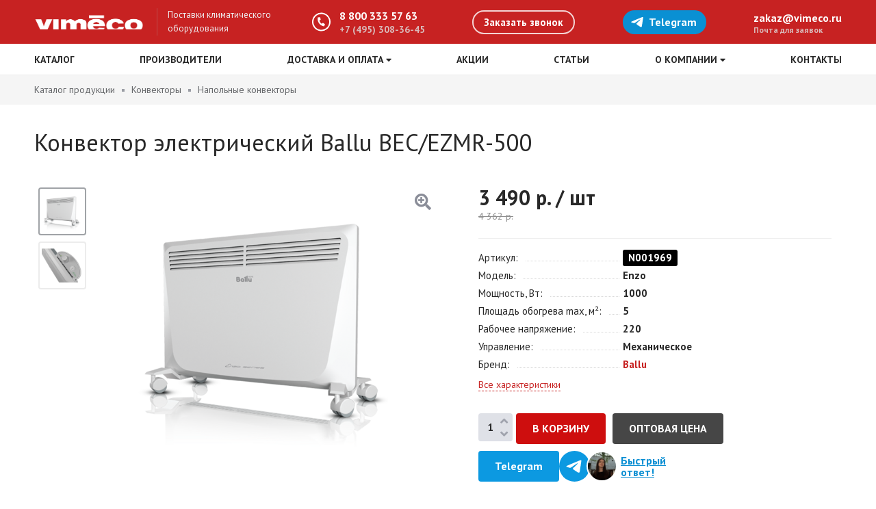

--- FILE ---
content_type: text/html; charset=UTF-8
request_url: https://vimeco.ru/product/konvektor-elektricheskiy-ballu-bec-ezmr-500
body_size: 10252
content:
<!DOCTYPE html>
<html lang="ru">
<head>
  <meta http-equiv="Content-Type" content="text/html; charset=utf-8" />
  <meta name="viewport" content="width=device-width, initial-scale=1.0, maximum-scale=1.0">
  <meta name="yandex-verification" content="512c25202812c120" />

  <title>Конвектор электрический Ballu BEC/EZMR-500 &ndash; цена, характеристики в &laquo;Вим-Эко&raquo;</title>

    <meta name="description" content="Конвектор электрический Ballu BEC/EZMR-500 &ndash; купить по низкой цене с доставкой по всей России. Напольные конвекторы от производителя Ballu." />
              <meta name="robots" content="index, follow" />
  
  <link rel="shortcut icon" href="https://vimeco.ru/img/favicon.png">

  <link href="https://fonts.googleapis.com/css?family=PT+Sans:400,700" rel="stylesheet">
  <link href="https://vimeco.ru/css/slick.css" rel="stylesheet">
  <link href="https://vimeco.ru/css/magnific-popup.css" rel="stylesheet">

  <link href="https://vimeco.ru/css/style.css?id=125815" rel="stylesheet">
  <link href="https://vimeco.ru/css/adaptive.css?id=16144315" rel="stylesheet">

  <link rel="stylesheet" href="https://use.fontawesome.com/releases/v5.6.0/css/all.css" integrity="sha384-aOkxzJ5uQz7WBObEZcHvV5JvRW3TUc2rNPA7pe3AwnsUohiw1Vj2Rgx2KSOkF5+h" crossorigin="anonymous">

  
  <meta name="csrf-token" content="IZJWA6wcd00H0cQNKdMmogdgdObZoXXUdgVBkOUI">

  
</head>

<body>
  <div class="wrapper">
    
    
    
    <!--noindex-->
    <div class="m-header">
      <div class="layout">
        <div class="m-header__inner">
          <div class="m-header__logo">
                          <a class="m-header__logo-link" href="https://vimeco.ru">
                <img class="logo-icon" src="/img/m-logo.png" alt="Поставки климатического оборудования">
                <span class="logo-name">Поставки климатического оборудования</span>
              </a>
                      </div>
                    <div class="m-header__buttons">
            
            <div class="m-header__basket">
              <a href="https://vimeco.ru/cart" class="m-basket-head">
  <div class="m-basket-head__icon">
    <i class="fas fa-cart-arrow-down header-icon"></i>
  </div>
  <div class="m-basket-head__count">0</div>
</a>
            </div>

            <a class="m-button-telegram" href="https://t.me/vimEco_bot" rel="nofollow noopener" target="_blank">
              <svg xmlns="http://www.w3.org/2000/svg" width="20px" height="20px" viewBox="0 0 48 48" xmlns:xlink="http://www.w3.org/1999/xlink" fill="currentColor">
                <path d="M41.4193 7.30899C41.4193 7.30899 45.3046 5.79399 44.9808 9.47328C44.8729 10.9883 43.9016 16.2908 43.1461 22.0262L40.5559 39.0159C40.5559 39.0159 40.3401 41.5048 38.3974 41.9377C36.4547 42.3705 33.5408 40.4227 33.0011 39.9898C32.5694 39.6652 24.9068 34.7955 22.2086 32.4148C21.4531 31.7655 20.5897 30.4669 22.3165 28.9519L33.6487 18.1305C34.9438 16.8319 36.2389 13.8019 30.8426 17.4812L15.7331 27.7616C15.7331 27.7616 14.0063 28.8437 10.7686 27.8698L3.75342 25.7055C3.75342 25.7055 1.16321 24.0823 5.58815 22.459C16.3807 17.3729 29.6555 12.1786 41.4193 7.30899Z"></path>
              </svg>
            </a>
                        <div class="m-header__phone">
              <a class="m-button-phone" href="tel:88003335763"><i class="fas fa-phone header-icon"></i></a>
            </div>
            <div class="m-header__bars">
              <div class="m-button-bars">
                <i class="fas fa-bars header-icon m-button-bars__open"></i>
                <i class="fas fa-times header-icon m-button-bars__close"></i>
              </div>
            </div>
          </div>
        </div>
      </div>
    </div>
    <!--/noindex-->

    <div class="header">
      <div class="header__top">
        <div class="layout">
          <div class="header__top-inner">
            <div class="header__logo">
                              <a class="header__logo-link" href="https://vimeco.ru">
                  <img class="logo-icon" src="/img/logo.png" alt="Поставки климатического оборудования">
                  <span class="logo-name">Поставки климатического оборудования</span>
                </a>
                          </div>
                        <div class="header__contact">
              <div class="header__contact-phone">
                <i class="fas fa-phone header-icon"></i>
                <a class="header__contact-phone-main" href="tel:88003335763">8 800 333 57 63</a>
                  <a class="header__contact-phone-sub" href="tel:74953083645">+7 (495) 308-36-45</a>
              </div>
              <div class="header__contact-callback"><span class="button button_radius button_border button_border-white open-popup" data-mfp-src="#callback-modal">Заказать звонок</span></div>

              <div class="header__contact-messengers">
                <a class="button-telegram" href="https://t.me/vimEco_bot" rel="nofollow noopener" target="_blank">
                  <svg xmlns="http://www.w3.org/2000/svg" width="20px" height="20px" viewBox="0 0 48 48" xmlns:xlink="http://www.w3.org/1999/xlink" fill="currentColor">
                    <path d="M41.4193 7.30899C41.4193 7.30899 45.3046 5.79399 44.9808 9.47328C44.8729 10.9883 43.9016 16.2908 43.1461 22.0262L40.5559 39.0159C40.5559 39.0159 40.3401 41.5048 38.3974 41.9377C36.4547 42.3705 33.5408 40.4227 33.0011 39.9898C32.5694 39.6652 24.9068 34.7955 22.2086 32.4148C21.4531 31.7655 20.5897 30.4669 22.3165 28.9519L33.6487 18.1305C34.9438 16.8319 36.2389 13.8019 30.8426 17.4812L15.7331 27.7616C15.7331 27.7616 14.0063 28.8437 10.7686 27.8698L3.75342 25.7055C3.75342 25.7055 1.16321 24.0823 5.58815 22.459C16.3807 17.3729 29.6555 12.1786 41.4193 7.30899Z"></path>
                  </svg> Telegram
                </a>
                
                              </div>

              <div class="header__contact-email">
                <a href="mailto:zakaz@vimeco.ru">zakaz@vimeco.ru</a>
                <span>Почта для заявок</span>
              </div>
            </div>
          </div>
        </div>
      </div>

      <div class="header__bottom">
        <div class="layout">
                      <ul class="navbar" itemscope itemtype="https://www.schema.org/SiteNavigationElement">
              <li class="navbar__item">
                                <a href="/catalog" class="navbar__link">Каталог</a>
              </li>
                              <li class="navbar__item">
                                                                                    <a itemprop="url" class="navbar__link" href="https://vimeco.ru/brands">Производители </a>
                                                            
                                  </li>
                              <li class="navbar__item">
                                                                                    <span class="navbar__link">Доставка и оплата <i class="fas fa-caret-down"></i></span>
                                                            
                                      <div class="navbar__sub-menu">
                      <div class="navbar__sub-inner">
                                                                                                            <a itemprop="url" class="navbar__sub-link" href="https://vimeco.ru/delivery">Доставка</a>
                                                                                                                                                                  <a itemprop="url" class="navbar__sub-link" href="https://vimeco.ru/payment">Оплата</a>
                                                                                                    </div>
                    </div>
                                  </li>
                              <li class="navbar__item">
                                                                                    <a itemprop="url" class="navbar__link" href="https://vimeco.ru/actions">Акции </a>
                                                            
                                  </li>
                              <li class="navbar__item">
                                                                                    <a itemprop="url" class="navbar__link" href="https://vimeco.ru/articles">Статьи </a>
                                                            
                                  </li>
                              <li class="navbar__item">
                                                                                    <span class="navbar__link">О компании <i class="fas fa-caret-down"></i></span>
                                                            
                                      <div class="navbar__sub-menu">
                      <div class="navbar__sub-inner">
                                                                                                            <a itemprop="url" class="navbar__sub-link" href="https://vimeco.ru/company">О компании</a>
                                                                                                                                                                  <a itemprop="url" class="navbar__sub-link" href="https://vimeco.ru/news">Новости</a>
                                                                                                                                                                  <a itemprop="url" class="navbar__sub-link" href="https://vimeco.ru/reviews">Отзывы</a>
                                                                                                    </div>
                    </div>
                                  </li>
                              <li class="navbar__item">
                                                                                    <a itemprop="url" class="navbar__link" href="https://vimeco.ru/contacts">Контакты </a>
                                                            
                                  </li>
                          </ul>
                  </div>
      </div>

      
    </div>

    <div class="content">
        
      <div class="breadcrumbs" itemscope="" itemtype="http://schema.org/BreadcrumbList">
            <div class="layout">
        <div class="breadcrumbs__item" itemprop="itemListElement" itemscope="" itemtype="http://schema.org/ListItem">
          <a href="https://vimeco.ru/catalog" class="breadcrumbs__link" itemprop="item"><span itemprop="name">Каталог продукции</span></a>
          <meta itemprop="position" content="1">
        </div>
                              <div class="breadcrumbs__item" itemprop="itemListElement" itemscope="" itemtype="http://schema.org/ListItem">
              <a href="https://vimeco.ru/catalog/konvektory" class="breadcrumbs__link" itemprop="item"><span itemprop="name">Конвекторы</span></a>
              <meta itemprop="position" content="2">
            </div>
                          <div class="breadcrumbs__item" itemprop="itemListElement" itemscope="" itemtype="http://schema.org/ListItem">
          <a href="https://vimeco.ru/catalog/napolnye-konvektory" class="breadcrumbs__link" itemprop="item"><span itemprop="name">Напольные конвекторы</span></a>
          <meta itemprop="position" content="3">
        </div>
      </div>
    </div>
  
  <div itemscope itemtype="http://schema.org/Product" data-product-item="1969" data-product-page>
    <div class="content__wrapper">
      <div class="preloader"></div>

      <div class="product-title">
        <div class="layout">
          <div class="title-block title-block_product">
            <h1 class="title-block__name" itemprop="name">Конвектор электрический Ballu BEC/EZMR-500</h1>
          </div>
        </div>
      </div>

      <div class="product-top">
        <div class="layout">

                    
          <div class="product-top__gallery">
            <div class="product-thumb">
                              <div class="product-thumb__item" data-color-code="">
                  <div class="product-thumb__item-inner">
                    <img src="/uploads/images/products/BEC_EZMR-image_thumb.png">
                  </div>
                </div>
                                                                                                                    <div class="product-thumb__item" data-color-code="">
                      <div class="product-thumb__item-inner">
                        <img src="/uploads/images/products/BEC_EZMR_1-image_thumb.png">
                      </div>
                    </div>
                                                                                        </div>

            <div class="product-gallery">
              <div class="product-photo">
                                  <div class="product-photo__item" data-src="/uploads/images/products/BEC_EZMR-image_original.png">
                    <img src="/uploads/images/products/BEC_EZMR-image_thumb_medium.png" alt="Конвектор электрический Ballu BEC/EZMR-500" itemprop="image">
                  </div>
                                                                                                                                  <div class="product-photo__item" data-src="/uploads/images/products/BEC_EZMR_1-image_original.png">
                        <img src="/uploads/images/products/BEC_EZMR_1-image_thumb_medium.png">
                      </div>
                                                                                                    </div>
              
                          </div>
          </div>

          <div class="product-top__content">
                        <div class="product-desc clr">
              <div class="product-desc__content">
                

                
                                  <div class="product-price" itemprop="offers" itemscope itemtype="http://schema.org/Offer">
                    <div class="product-price__items" data-cart-price="1969">
                                                                    <div class="product-price__new">
                          <span>3 490</span> р.
                           / шт
                        </div>
                        <div class="product-price__old">
                          <span>4 362</span> р.
                        </div>
                                            <meta itemprop="price" content="3490">
                      <meta itemprop="priceCurrency" content="RUB">

                                          </div>

                    
                                      </div>
                
                                  <div class="product-properties-head">
                                          <dl class="product-properties product-properties_vendorcode">
                        <dt class="product-properties__name"><span>Артикул</span></dt>
                        <dd class="product-properties__value">N001969</dd>
                      </dl>
                                                              <dl class="product-properties">
                        <dt class="product-properties__name"><span>Модель</span></dt>
                        <dd class="product-properties__value">
                                                      
                                                          Enzo 
                                                                              </dd>
                      </dl>
                                          <dl class="product-properties">
                        <dt class="product-properties__name"><span>Мощность, Вт</span></dt>
                        <dd class="product-properties__value">
                                                      
                                                          1000 
                                                                              </dd>
                      </dl>
                                          <dl class="product-properties">
                        <dt class="product-properties__name"><span>Площадь обогрева max, м&sup2;</span></dt>
                        <dd class="product-properties__value">
                                                      
                                                          5 
                                                                              </dd>
                      </dl>
                                          <dl class="product-properties">
                        <dt class="product-properties__name"><span>Рабочее напряжение</span></dt>
                        <dd class="product-properties__value">
                                                      
                                                          220 
                                                                              </dd>
                      </dl>
                                          <dl class="product-properties">
                        <dt class="product-properties__name"><span>Управление</span></dt>
                        <dd class="product-properties__value">
                                                      
                                                          Механическое 
                                                                              </dd>
                      </dl>
                                                              <dl class="product-properties">
                        <dt class="product-properties__name"><span>Бренд</span></dt>
                        <dd class="product-properties__value">
                          <a href="/brand/ballu">Ballu</a>
                        </dd>
                      </dl>
                                        <div class="product-properties-all">
                      <span data-scroll-to="#options" class="link dashed">Все характеристики</span>
                    </div>
                  </div>
                
                
                <div class="product-order">
                  <div class="product-order__action">
                                                                  <div class="product-order__action-item">
                          <div class="change-count">
                            <div class="change-count__button change-count__button_minus" data-cart-minus="1969"><i class="fas fa-angle-down"></i></div>
                            <input class="input" type="text" data-cart-quantity="1969" value="1">
                            <div class="change-count__button change-count__button_plus" data-cart-plus="1969"><i class="fas fa-angle-up"></i></div>
                          </div>
                          <div class="product-buy">
                                                          <input class="button button_red" type="button" value="В корзину" data-cart-add="1969">
                                                      </div>
                        </div>
                                                                    <div class="product-order__action-item">
                          <button class="button button_default open-optom" data-mfp-src="#optom-modal" data-product-id="1969">Оптовая цена</button>
                        </div>
                                                                
                    <a class="product-order__action-item product-order__action-item_messenger" href="https://t.me/vimEco_bot" target="_blank">
                      <span class="button button_telegram">Telegram</span>
                      <div class="messenger-block is-telegram">
                        <div class="messenger-block__icon">
                          <svg class="icon" xmlns="http://www.w3.org/2000/svg" width="45px" height="45px" viewBox="0 0 48 48" xmlns:xlink="http://www.w3.org/1999/xlink" fill="currentColor">
                            <path d="M41.4193 7.30899C41.4193 7.30899 45.3046 5.79399 44.9808 9.47328C44.8729 10.9883 43.9016 16.2908 43.1461 22.0262L40.5559 39.0159C40.5559 39.0159 40.3401 41.5048 38.3974 41.9377C36.4547 42.3705 33.5408 40.4227 33.0011 39.9898C32.5694 39.6652 24.9068 34.7955 22.2086 32.4148C21.4531 31.7655 20.5897 30.4669 22.3165 28.9519L33.6487 18.1305C34.9438 16.8319 36.2389 13.8019 30.8426 17.4812L15.7331 27.7616C15.7331 27.7616 14.0063 28.8437 10.7686 27.8698L3.75342 25.7055C3.75342 25.7055 1.16321 24.0823 5.58815 22.459C16.3807 17.3729 29.6555 12.1786 41.4193 7.30899Z"></path>
                          </svg>
                        </div>
                        <img class="messenger-block__img" src="/img/photo-wa.png">
                        <div class="messenger-block__text">Быстрый <br>ответ!</div>
                      </div>
                    </a>

                    
                  </div>
                </div>

                
                              </div>

              
            </div>
          </div>
        </div>
      </div>

      
      <div class="product-middle">
        <div class="layout">
          <div class="product-nav">
                                      <div class="product-nav__link" data-scroll-to="#options">Характеристики</div>
                                                              <div class="product-nav__link" data-scroll-to="#manuals">Инструкции</div>
                                                                                    <div class="product-nav__link" data-scroll-to="#same">Рекомендуем</div>
          </div>

          <div class="product-content">

            
            <div class="product-content__main">
                              <div class="section section-product-content  active" id="options">
                  <div class="section__head">
                    <h2 class="section__head-title">Основные характеристики</h2>
                  </div>
                  <div class="section__body">
                    <div class="product-properties-list">
                                              <dl class="product-properties">
                          <dt class="product-properties__name"><span>Артикул</span></dt>
                          <dd class="product-properties__value">N001969</dd>
                        </dl>
                                                                    <dl class="product-properties">
                          <dt class="product-properties__name"><span>Модель</span></dt>
                          <dd class="product-properties__value">
                                                          
                                                              Enzo 
                                                                                    </dd>
                        </dl>
                                              <dl class="product-properties">
                          <dt class="product-properties__name"><span>Мощность, Вт</span></dt>
                          <dd class="product-properties__value">
                                                          
                                                              1000 
                                                                                    </dd>
                        </dl>
                                              <dl class="product-properties">
                          <dt class="product-properties__name"><span>Площадь обогрева max, м&sup2;</span></dt>
                          <dd class="product-properties__value">
                                                          
                                                              5 
                                                                                    </dd>
                        </dl>
                                              <dl class="product-properties">
                          <dt class="product-properties__name"><span>Рабочее напряжение</span></dt>
                          <dd class="product-properties__value">
                                                          
                                                              220 
                                                                                    </dd>
                        </dl>
                                              <dl class="product-properties">
                          <dt class="product-properties__name"><span>Управление</span></dt>
                          <dd class="product-properties__value">
                                                          
                                                              Механическое 
                                                                                    </dd>
                        </dl>
                                              <dl class="product-properties">
                          <dt class="product-properties__name"><span>Способ установки</span></dt>
                          <dd class="product-properties__value">
                                                          
                                                              настенный 
                                                                                         / 
                                                              напольный 
                                                                                    </dd>
                        </dl>
                                              <dl class="product-properties">
                          <dt class="product-properties__name"><span>Ширина, мм</span></dt>
                          <dd class="product-properties__value">
                                                          
                                                              460 
                                                                                    </dd>
                        </dl>
                                              <dl class="product-properties">
                          <dt class="product-properties__name"><span>Высота, мм</span></dt>
                          <dd class="product-properties__value">
                                                          
                                                              400 
                                                                                    </dd>
                        </dl>
                                              <dl class="product-properties">
                          <dt class="product-properties__name"><span>Глубина, мм</span></dt>
                          <dd class="product-properties__value">
                                                          
                                                              115 
                                                                                    </dd>
                        </dl>
                                              <dl class="product-properties">
                          <dt class="product-properties__name"><span>Масса, кг</span></dt>
                          <dd class="product-properties__value">
                                                          
                                                              3.3 
                                                                                    </dd>
                        </dl>
                                              <dl class="product-properties">
                          <dt class="product-properties__name"><span>Гарантия</span></dt>
                          <dd class="product-properties__value">
                                                          
                                                              1 год 
                                                                                    </dd>
                        </dl>
                                              <dl class="product-properties">
                          <dt class="product-properties__name"><span>Страна производства</span></dt>
                          <dd class="product-properties__value">
                                                          
                                                              Китай 
                                                                                    </dd>
                        </dl>
                                          </div>
                  </div>
                </div>
              
              
              
                              <div class="section section-product-content" id="manuals">
                  <div class="section__head">
                    <h2 class="section__head-title">Инструкции</h2>
                  </div>
                  <div class="section__body">
                    <ul class="files-list">
                                              <li class="file-item">
                          <a class="file-item__link" href="/uploads/files/manuals/Инструкция для конвектора Ballu Solo Turbo BEC-EZMR.pdf" target="_blank">Инструкция для конвектора Ballu Solo Turbo BEC-EZMR.pdf</a>
                        </li>
                                          </ul>
                  </div>
                </div>
              
              
                            
              
              
              
              
                          </div>

            <div class="product-content__side">
              
              
                              
                              </div>
            
          </div>
        </div>
      </div>
    </div>
  </div>

      <div class="section section-product-same" id="same">
      <div class="layout">
        <div class="section__head">
          <h2 class="section__head-title">Похожие товары</h2>
        </div>
        <div class="section__body">
          <div class="products products-same">
                          <div class="product-card">
  
  
  <div class="product-card__body" onclick="location.href = '/product/konvektor-elektricheskiy-ressi-350';">
    <a class="product-card__cover" href="/product/konvektor-elektricheskiy-ressi-350">

            
      <img src="/uploads/images/products/ressi-350-650-image_product_card.jpg" alt="Конвектор электрический энергосберегающий Рэсси-350 (6 м&sup2;)">
    </a>
    <div class="product-card__content">
      <a class="product-card__name" href="/product/konvektor-elektricheskiy-ressi-350">Конвектор электрический энергосберегающий Рэсси-350 (6 м&sup2;)</a>

              <div class="product-card__info">
          <ul class="product-card__properties">
                                                          <li>
                                      <span>Мощность, Вт:</span>
                                                        
                    350 
                                  </li>
                                              <li>
                                      <span>Площадь обогрева max, м&sup2;:</span>
                                                        
                    6 
                                  </li>
                                              <li>
                                      <span>Рабочее напряжение:</span>
                                                        
                    220 
                                  </li>
                                              <li>
                                      <span>Способ установки:</span>
                                                        
                    настенный 
                                       / 
                    напольный 
                                  </li>
                                              <li>
                                      <span>Ширина, мм:</span>
                                                        
                    700 
                                  </li>
                                              <li>
                                      <span>Высота, мм:</span>
                                                        
                    580 
                                  </li>
                                    </ul>
        </div>
      
              <div class="product-card__buy">
          <div class="product-card__price">
                                      <span class="product-card__price-new">
                7 760 р.
                 / шт
              </span>
              <span class="product-card__price-old">
                15 519 р.
                 / шт
              </span>
                      </div>
        </div>
          </div>
  </div>
  <div class="product-card__buttons">
                  <div class="product-card__buttons-item">
                      <input class="button button_border wide" type="button" value="В корзину" data-cart-add="1001">
                  </div>
            <div class="product-card__buttons-item">
        <button class="button button_gray wide open-optom" data-mfp-src="#optom-modal" data-product-id="1001">Оптовая цена</button>
      </div>
      </div>

</div>
                          <div class="product-card">
  
  
  <div class="product-card__body" onclick="location.href = '/product/konvektor-elektricheskiy-ressi-350k';">
    <a class="product-card__cover" href="/product/konvektor-elektricheskiy-ressi-350k">

            
      <img src="/uploads/images/products/ressi-350k-650k-image_product_card.jpg" alt="Конвектор электрический энергосберегающий Рэсси-350К (6 м&sup2;)">
    </a>
    <div class="product-card__content">
      <a class="product-card__name" href="/product/konvektor-elektricheskiy-ressi-350k">Конвектор электрический энергосберегающий Рэсси-350К (6 м&sup2;)</a>

              <div class="product-card__info">
          <ul class="product-card__properties">
                                                          <li>
                                      <span>Мощность, Вт:</span>
                                                        
                    350 
                                  </li>
                                              <li>
                                      <span>Площадь обогрева max, м&sup2;:</span>
                                                        
                    6 
                                  </li>
                                              <li>
                                      <span>Рабочее напряжение:</span>
                                                        
                    220 
                                  </li>
                                              <li>
                                      <span>Способ установки:</span>
                                                        
                    настенный 
                                       / 
                    напольный 
                                  </li>
                                              <li>
                                      <span>Ширина, мм:</span>
                                                        
                    700 
                                  </li>
                                              <li>
                                      <span>Высота, мм:</span>
                                                        
                    580 
                                  </li>
                                    </ul>
        </div>
      
              <div class="product-card__buy">
          <div class="product-card__price">
                                      <span class="product-card__price-new">
                7 865 р.
                 / шт
              </span>
              <span class="product-card__price-old">
                15 729 р.
                 / шт
              </span>
                      </div>
        </div>
          </div>
  </div>
  <div class="product-card__buttons">
                  <div class="product-card__buttons-item">
                      <input class="button button_border wide" type="button" value="В корзину" data-cart-add="1002">
                  </div>
            <div class="product-card__buttons-item">
        <button class="button button_gray wide open-optom" data-mfp-src="#optom-modal" data-product-id="1002">Оптовая цена</button>
      </div>
      </div>

</div>
                          <div class="product-card">
  
  
  <div class="product-card__body" onclick="location.href = '/product/konvektor-elektricheskiy-ressi-350-175k';">
    <a class="product-card__cover" href="/product/konvektor-elektricheskiy-ressi-350-175k">

            
      <img src="/uploads/images/products/ressi-350-650_1-image_product_card.jpg" alt="Конвектор электрический энергосберегающий Рэсси-350/175K (6 м&sup2;)">
    </a>
    <div class="product-card__content">
      <a class="product-card__name" href="/product/konvektor-elektricheskiy-ressi-350-175k">Конвектор электрический энергосберегающий Рэсси-350/175K (6 м&sup2;)</a>

              <div class="product-card__info">
          <ul class="product-card__properties">
                                                          <li>
                                      <span>Мощность, Вт:</span>
                                                        
                    350 
                                  </li>
                                              <li>
                                      <span>Площадь обогрева max, м&sup2;:</span>
                                                        
                    6 
                                  </li>
                                              <li>
                                      <span>Рабочее напряжение:</span>
                                                        
                    220 
                                  </li>
                                              <li>
                                      <span>Способ установки:</span>
                                                        
                    настенный 
                                       / 
                    напольный 
                                  </li>
                                              <li>
                                      <span>Ширина, мм:</span>
                                                        
                    700 
                                  </li>
                                              <li>
                                      <span>Высота, мм:</span>
                                                        
                    580 
                                  </li>
                                    </ul>
        </div>
      
              <div class="product-card__buy">
          <div class="product-card__price">
                                      <span class="product-card__price-new">
                7 970 р.
                 / шт
              </span>
              <span class="product-card__price-old">
                15 939 р.
                 / шт
              </span>
                      </div>
        </div>
          </div>
  </div>
  <div class="product-card__buttons">
                  <div class="product-card__buttons-item">
                      <input class="button button_border wide" type="button" value="В корзину" data-cart-add="1003">
                  </div>
            <div class="product-card__buttons-item">
        <button class="button button_gray wide open-optom" data-mfp-src="#optom-modal" data-product-id="1003">Оптовая цена</button>
      </div>
      </div>

</div>
                          <div class="product-card">
  
  
  <div class="product-card__body" onclick="location.href = '/product/konvektor-elektricheskiy-ressi-400u';">
    <a class="product-card__cover" href="/product/konvektor-elektricheskiy-ressi-400u">

            
      <img src="/uploads/images/products/ressi-400-800-image_product_card.jpg" alt="Конвектор электрический энергосберегающий Рэсси-400 (7 м&sup2;)">
    </a>
    <div class="product-card__content">
      <a class="product-card__name" href="/product/konvektor-elektricheskiy-ressi-400u">Конвектор электрический энергосберегающий Рэсси-400 (7 м&sup2;)</a>

              <div class="product-card__info">
          <ul class="product-card__properties">
                                                          <li>
                                      <span>Мощность, Вт:</span>
                                                        
                    400 
                                  </li>
                                              <li>
                                      <span>Площадь обогрева max, м&sup2;:</span>
                                                        
                    7 
                                  </li>
                                              <li>
                                      <span>Рабочее напряжение:</span>
                                                        
                    220 
                                  </li>
                                              <li>
                                      <span>Способ установки:</span>
                                                        
                    настенный 
                                       / 
                    напольный 
                                  </li>
                                              <li>
                                      <span>Ширина, мм:</span>
                                                        
                    1000 
                                  </li>
                                              <li>
                                      <span>Высота, мм:</span>
                                                        
                    300 
                                  </li>
                                    </ul>
        </div>
      
              <div class="product-card__buy">
          <div class="product-card__price">
                                      <span class="product-card__price-new">
                8 474 р.
                 / шт
              </span>
              <span class="product-card__price-old">
                16 947 р.
                 / шт
              </span>
                      </div>
        </div>
          </div>
  </div>
  <div class="product-card__buttons">
                  <div class="product-card__buttons-item">
                      <input class="button button_border wide" type="button" value="В корзину" data-cart-add="1004">
                  </div>
            <div class="product-card__buttons-item">
        <button class="button button_gray wide open-optom" data-mfp-src="#optom-modal" data-product-id="1004">Оптовая цена</button>
      </div>
      </div>

</div>
                          <div class="product-card">
  
  
  <div class="product-card__body" onclick="location.href = '/product/konvektor-elektricheskiy-ressi-400uk';">
    <a class="product-card__cover" href="/product/konvektor-elektricheskiy-ressi-400uk">

            
      <img src="/uploads/images/products/ressi-400k-image_product_card.jpg" alt="Конвектор электрический энергосберегающий Рэсси-400К (7 м&sup2;)">
    </a>
    <div class="product-card__content">
      <a class="product-card__name" href="/product/konvektor-elektricheskiy-ressi-400uk">Конвектор электрический энергосберегающий Рэсси-400К (7 м&sup2;)</a>

              <div class="product-card__info">
          <ul class="product-card__properties">
                                                          <li>
                                      <span>Мощность, Вт:</span>
                                                        
                    400 
                                  </li>
                                              <li>
                                      <span>Площадь обогрева max, м&sup2;:</span>
                                                        
                    7 
                                  </li>
                                              <li>
                                      <span>Рабочее напряжение:</span>
                                                        
                    220 
                                  </li>
                                              <li>
                                      <span>Способ установки:</span>
                                                        
                    настенный 
                                       / 
                    напольный 
                                  </li>
                                              <li>
                                      <span>Ширина, мм:</span>
                                                        
                    1000 
                                  </li>
                                              <li>
                                      <span>Высота, мм:</span>
                                                        
                    300 
                                  </li>
                                    </ul>
        </div>
      
              <div class="product-card__buy">
          <div class="product-card__price">
                                      <span class="product-card__price-new">
                8 579 р.
                 / шт
              </span>
              <span class="product-card__price-old">
                17 157 р.
                 / шт
              </span>
                      </div>
        </div>
          </div>
  </div>
  <div class="product-card__buttons">
                  <div class="product-card__buttons-item">
                      <input class="button button_border wide" type="button" value="В корзину" data-cart-add="1005">
                  </div>
            <div class="product-card__buttons-item">
        <button class="button button_gray wide open-optom" data-mfp-src="#optom-modal" data-product-id="1005">Оптовая цена</button>
      </div>
      </div>

</div>
                          <div class="product-card">
  
  
  <div class="product-card__body" onclick="location.href = '/product/konvektor-elektricheskiy-ressi-450';">
    <a class="product-card__cover" href="/product/konvektor-elektricheskiy-ressi-450">

            
      <img src="/uploads/images/products/ressi-350-650-image_product_card.jpg" alt="Конвектор электрический энергосберегающий Рэсси-450 (8 м&sup2;)">
    </a>
    <div class="product-card__content">
      <a class="product-card__name" href="/product/konvektor-elektricheskiy-ressi-450">Конвектор электрический энергосберегающий Рэсси-450 (8 м&sup2;)</a>

              <div class="product-card__info">
          <ul class="product-card__properties">
                                                          <li>
                                      <span>Мощность, Вт:</span>
                                                        
                    450 
                                  </li>
                                              <li>
                                      <span>Площадь обогрева max, м&sup2;:</span>
                                                        
                    8 
                                  </li>
                                              <li>
                                      <span>Рабочее напряжение:</span>
                                                        
                    220 
                                  </li>
                                              <li>
                                      <span>Способ установки:</span>
                                                        
                    настенный 
                                       / 
                    напольный 
                                  </li>
                                              <li>
                                      <span>Ширина, мм:</span>
                                                        
                    800 
                                  </li>
                                              <li>
                                      <span>Высота, мм:</span>
                                                        
                    580 
                                  </li>
                                    </ul>
        </div>
      
              <div class="product-card__buy">
          <div class="product-card__price">
                                      <span class="product-card__price-new">
                8 033 р.
                 / шт
              </span>
              <span class="product-card__price-old">
                16 065 р.
                 / шт
              </span>
                      </div>
        </div>
          </div>
  </div>
  <div class="product-card__buttons">
                  <div class="product-card__buttons-item">
                      <input class="button button_border wide" type="button" value="В корзину" data-cart-add="1006">
                  </div>
            <div class="product-card__buttons-item">
        <button class="button button_gray wide open-optom" data-mfp-src="#optom-modal" data-product-id="1006">Оптовая цена</button>
      </div>
      </div>

</div>
                          <div class="product-card">
  
  
  <div class="product-card__body" onclick="location.href = '/product/konvektor-elektricheskiy-ressi-450k';">
    <a class="product-card__cover" href="/product/konvektor-elektricheskiy-ressi-450k">

            
      <img src="/uploads/images/products/ressi-350k-650k-image_product_card.jpg" alt="Конвектор электрический энергосберегающий Рэсси-450К (8 м&sup2;)">
    </a>
    <div class="product-card__content">
      <a class="product-card__name" href="/product/konvektor-elektricheskiy-ressi-450k">Конвектор электрический энергосберегающий Рэсси-450К (8 м&sup2;)</a>

              <div class="product-card__info">
          <ul class="product-card__properties">
                                                          <li>
                                      <span>Мощность, Вт:</span>
                                                        
                    450 
                                  </li>
                                              <li>
                                      <span>Площадь обогрева max, м&sup2;:</span>
                                                        
                    8 
                                  </li>
                                              <li>
                                      <span>Рабочее напряжение:</span>
                                                        
                    220 
                                  </li>
                                              <li>
                                      <span>Способ установки:</span>
                                                        
                    настенный 
                                       / 
                    напольный 
                                  </li>
                                              <li>
                                      <span>Ширина, мм:</span>
                                                        
                    800 
                                  </li>
                                              <li>
                                      <span>Высота, мм:</span>
                                                        
                    580 
                                  </li>
                                    </ul>
        </div>
      
              <div class="product-card__buy">
          <div class="product-card__price">
                                      <span class="product-card__price-new">
                8 138 р.
                 / шт
              </span>
              <span class="product-card__price-old">
                16 275 р.
                 / шт
              </span>
                      </div>
        </div>
          </div>
  </div>
  <div class="product-card__buttons">
                  <div class="product-card__buttons-item">
                      <input class="button button_border wide" type="button" value="В корзину" data-cart-add="1007">
                  </div>
            <div class="product-card__buttons-item">
        <button class="button button_gray wide open-optom" data-mfp-src="#optom-modal" data-product-id="1007">Оптовая цена</button>
      </div>
      </div>

</div>
                          <div class="product-card">
  
  
  <div class="product-card__body" onclick="location.href = '/product/konvektor-elektricheskiy-ressi-450-225k';">
    <a class="product-card__cover" href="/product/konvektor-elektricheskiy-ressi-450-225k">

            
      <img src="/uploads/images/products/ressi-350-650_1-image_product_card.jpg" alt="Конвектор электрический энергосберегающий Рэсси-450/225К (8 м&sup2;)">
    </a>
    <div class="product-card__content">
      <a class="product-card__name" href="/product/konvektor-elektricheskiy-ressi-450-225k">Конвектор электрический энергосберегающий Рэсси-450/225К (8 м&sup2;)</a>

              <div class="product-card__info">
          <ul class="product-card__properties">
                                                          <li>
                                      <span>Мощность, Вт:</span>
                                                        
                    450 
                                  </li>
                                              <li>
                                      <span>Площадь обогрева max, м&sup2;:</span>
                                                        
                    8 
                                  </li>
                                              <li>
                                      <span>Рабочее напряжение:</span>
                                                        
                    220 
                                  </li>
                                              <li>
                                      <span>Способ установки:</span>
                                                        
                    настенный 
                                       / 
                    напольный 
                                  </li>
                                              <li>
                                      <span>Ширина, мм:</span>
                                                        
                    800 
                                  </li>
                                              <li>
                                      <span>Высота, мм:</span>
                                                        
                    580 
                                  </li>
                                    </ul>
        </div>
      
              <div class="product-card__buy">
          <div class="product-card__price">
                                      <span class="product-card__price-new">
                8 243 р.
                 / шт
              </span>
              <span class="product-card__price-old">
                16 485 р.
                 / шт
              </span>
                      </div>
        </div>
          </div>
  </div>
  <div class="product-card__buttons">
                  <div class="product-card__buttons-item">
                      <input class="button button_border wide" type="button" value="В корзину" data-cart-add="1008">
                  </div>
            <div class="product-card__buttons-item">
        <button class="button button_gray wide open-optom" data-mfp-src="#optom-modal" data-product-id="1008">Оптовая цена</button>
      </div>
      </div>

</div>
                          <div class="product-card">
  
  
  <div class="product-card__body" onclick="location.href = '/product/konvektor-elektricheskiy-ressi-550';">
    <a class="product-card__cover" href="/product/konvektor-elektricheskiy-ressi-550">

            
      <img src="/uploads/images/products/ressi-350-650-image_product_card.jpg" alt="Конвектор электрический энергосберегающий Рэсси-550 (10 м&sup2;)">
    </a>
    <div class="product-card__content">
      <a class="product-card__name" href="/product/konvektor-elektricheskiy-ressi-550">Конвектор электрический энергосберегающий Рэсси-550 (10 м&sup2;)</a>

              <div class="product-card__info">
          <ul class="product-card__properties">
                                                          <li>
                                      <span>Мощность, Вт:</span>
                                                        
                    550 
                                  </li>
                                              <li>
                                      <span>Площадь обогрева max, м&sup2;:</span>
                                                        
                    10 
                                  </li>
                                              <li>
                                      <span>Рабочее напряжение:</span>
                                                        
                    220 
                                  </li>
                                              <li>
                                      <span>Способ установки:</span>
                                                        
                    настенный 
                                       / 
                    напольный 
                                  </li>
                                              <li>
                                      <span>Ширина, мм:</span>
                                                        
                    900 
                                  </li>
                                              <li>
                                      <span>Высота, мм:</span>
                                                        
                    580 
                                  </li>
                                    </ul>
        </div>
      
              <div class="product-card__buy">
          <div class="product-card__price">
                                      <span class="product-card__price-new">
                8 600 р.
                 / шт
              </span>
              <span class="product-card__price-old">
                17 199 р.
                 / шт
              </span>
                      </div>
        </div>
          </div>
  </div>
  <div class="product-card__buttons">
                  <div class="product-card__buttons-item">
                      <input class="button button_border wide" type="button" value="В корзину" data-cart-add="1009">
                  </div>
            <div class="product-card__buttons-item">
        <button class="button button_gray wide open-optom" data-mfp-src="#optom-modal" data-product-id="1009">Оптовая цена</button>
      </div>
      </div>

</div>
                          <div class="product-card">
  
  
  <div class="product-card__body" onclick="location.href = '/product/konvektor-elektricheskiy-ressi-550k';">
    <a class="product-card__cover" href="/product/konvektor-elektricheskiy-ressi-550k">

            
      <img src="/uploads/images/products/ressi-350k-650k-image_product_card.jpg" alt="Конвектор электрический энергосберегающий Рэсси-550К (10 м&sup2;)">
    </a>
    <div class="product-card__content">
      <a class="product-card__name" href="/product/konvektor-elektricheskiy-ressi-550k">Конвектор электрический энергосберегающий Рэсси-550К (10 м&sup2;)</a>

              <div class="product-card__info">
          <ul class="product-card__properties">
                                                          <li>
                                      <span>Мощность, Вт:</span>
                                                        
                    550 
                                  </li>
                                              <li>
                                      <span>Площадь обогрева max, м&sup2;:</span>
                                                        
                    10 
                                  </li>
                                              <li>
                                      <span>Рабочее напряжение:</span>
                                                        
                    220 
                                  </li>
                                              <li>
                                      <span>Способ установки:</span>
                                                        
                    настенный 
                                       / 
                    напольный 
                                  </li>
                                              <li>
                                      <span>Ширина, мм:</span>
                                                        
                    900 
                                  </li>
                                              <li>
                                      <span>Высота, мм:</span>
                                                        
                    580 
                                  </li>
                                    </ul>
        </div>
      
              <div class="product-card__buy">
          <div class="product-card__price">
                                      <span class="product-card__price-new">
                8 705 р.
                 / шт
              </span>
              <span class="product-card__price-old">
                17 409 р.
                 / шт
              </span>
                      </div>
        </div>
          </div>
  </div>
  <div class="product-card__buttons">
                  <div class="product-card__buttons-item">
                      <input class="button button_border wide" type="button" value="В корзину" data-cart-add="1010">
                  </div>
            <div class="product-card__buttons-item">
        <button class="button button_gray wide open-optom" data-mfp-src="#optom-modal" data-product-id="1010">Оптовая цена</button>
      </div>
      </div>

</div>
                      </div>
        </div>
      </div>
    </div>
  
  <!--noindex-->
  
  <div id="pickup-modal" class="modal-form-default modal-block mfp-hide">
    <div class="modal-block__title modal-block__title_center">Зарезервировать товар в магазине</div>
    <div class="form">
      <div class="form__success">Благодарим за обращение, товар забронирован. Наш менеджер свяжется с вами в ближайшее время</div>
      <div class="form__content">
        <form class="form-block" action="https://vimeco.ru/cart/fastOrder/1969" method="POST">
          <div class="form-block__cell">
            <label class="label" for="client-phone2">Телефон</label>
            <input type="text" name="client[phone]" class="input" id="client-phone2">
          </div>
          <div class="form-block__cell">
            <label class="label" for="client-comment2">Комментарий к заказу</label>
            <textarea name="client[comment]" class="textarea" placeholder="Планируемая дата визита" id="client-comment2"></textarea>
          </div>
          <div class="form-block__cell">
            <button type="submit" class="button button_default wide">Отправить запрос</button>
          </div>
          <input type="hidden" name="utm_campaign" value=""><input type="hidden" name="utm_term" value=""><input type="hidden" name="utm_source" value=""><input type="hidden" name="utm_medium" value=""><input type="hidden" name="utm_content" value="">
          <input type="hidden" name="_token" value="IZJWA6wcd00H0cQNKdMmogdgdObZoXXUdgVBkOUI">
        </form>
        <div class="form__notice">Поле "Телефон" обязательно для заполнения</div>
        <div class="block-agreement">Отправляя форму, вы даете свое согласие на <a href="/agreement" target="_blank">обработку персональных данных</a>.</div>
      </div>
    </div>
  </div>
  <!--/noindex-->

    </div>

  </div>

  <div class="footer">
    <div class="footer__top">
      <div class="layout">
        <div class="footer__side">
          <div class="contact-foot">
                        <div class="contact-foot__item contact-foot__item_phone-sub">
                            <a href="tel:74953083645" class="contact-foot__title">+7 (495) 308-36-45</a>
              <div class="contact-foot__info">Консультация</div>
            </div>
            <div class="contact-foot__item contact-foot__item_messengers">
              <div class="contact-foot__title">
                <a class="text-telegram" href="https://t.me/vimEco_bot" target="_blank" rel="nofollow noopener">Telegram</a>
                              </div>
              <div class="contact-foot__info">Мессенджеры</div>
            </div>
            <div class="contact-foot__item contact-foot__item_email">
              <a class="contact-foot__title" href="mailto:zakaz@vimeco.ru">zakaz@vimeco.ru</a>
              <div class="contact-foot__info">Почта для заявок</div>
            </div>
                      </div>
        </div>

                  <div class="footer__content">
                          <div class="footer__col">
                <div class="footer__title">Интернет-магазин</div>
                                  <ul class="footer__nav">
                                          <li class="footer__nav-item">
                                                  <a class="footer__nav-link" href="https://vimeco.ru/agreement">Пользовательское соглашение</a>
                                              </li>
                                          <li class="footer__nav-item">
                                                  <a class="footer__nav-link" href="https://vimeco.ru/company">О компании</a>
                                              </li>
                                          <li class="footer__nav-item">
                                                  <a class="footer__nav-link" href="https://vimeco.ru/contacts">Контакты</a>
                                              </li>
                                      </ul>
                              </div>
                          <div class="footer__col">
                <div class="footer__title">Информация</div>
                                  <ul class="footer__nav">
                                          <li class="footer__nav-item">
                                                  <a class="footer__nav-link" href="https://vimeco.ru/actions">Акция</a>
                                              </li>
                                          <li class="footer__nav-item">
                                                  <a class="footer__nav-link" href="https://vimeco.ru/news">Новости</a>
                                              </li>
                                          <li class="footer__nav-item">
                                                  <a class="footer__nav-link" href="https://vimeco.ru/articles">Статьи</a>
                                              </li>
                                      </ul>
                              </div>
                          <div class="footer__col">
                <div class="footer__title">Покупателям</div>
                                  <ul class="footer__nav">
                                          <li class="footer__nav-item">
                                                  <a class="footer__nav-link" href="https://vimeco.ru/delivery">Условия доставки</a>
                                              </li>
                                          <li class="footer__nav-item">
                                                  <a class="footer__nav-link" href="https://vimeco.ru/payment">Условия оплаты</a>
                                              </li>
                                      </ul>
                              </div>
                      </div>
              </div>
    </div>
    <div class="footer__bottom">
      <div class="layout">
        <div class="footer__copyright">© 2026 «Вим-Эко» &amp; <span class="dev"><a href="https://skarlygin.ru" rel="nofollow noopener" target="_blank">SKARLYGIN</a> – создание и продвижение сайта</span></div>
      </div>
    </div>
  </div>

  <div class="panel-info">
    <div class="layout">
      <div class="basket-head">
        <i class="fas fa-cart-arrow-down"></i>
        <div class="basket-head__inner">
          <div class="basket-head__count">0</div>
          <a href="https://vimeco.ru/cart" class="button button_white">Оформить заказ</a>
        </div>
      </div>

      <div class="compare-head">
        <i class="fas fa-balance-scale"></i>
        <div class="compare-head__inner">
          <div class="compare-head__count">0</div>
          <a href="https://vimeco.ru/comparsion" class="button button_black">Сравнить</a>
        </div>
      </div>
    </div>
  </div>

    <!--noindex-->
<div id="calculation-free-modal" class="modal-form-default modal-block mfp-hide">
    <div class="modal-block__title modal-block__title_center">Оставьте заявку на расчет<br/>и получите скидку 5%</div>
    <div class="form" data-form="calculationfreemodal">
      <div class="form__success">Спасибо, наш менеджер свяжется с вами в ближайшее время</div>
      <div class="form__content">
        <form class="form-block" action="/forms/calculationfree" method="POST">
            <div class="form-block__cell">
                <label class="label" for="calculation-free-name">Имя</label>
                <input type="text" name="name" class="input" id="calculation-free-name">
            </div>
            <div class="form-block__cell">
                <label class="label" for="calculation-free-telefon">Телефон</label>
                <input type="text" name="telefon" class="input phone-mask" id="calculation-free-telefon">
            </div>
            <div class="form-block__cell">
                <label class="label" for="calculation-free-pochta">Почта</label>
                <input type="email" name="pochta" class="input" id="calculation-free-pochta">
            </div>
            <div class="form-block__cell">
                <label class="label" for="calculation-free-gorod">Город</label>
                <input type="text" name="gorod" class="input" id="calculation-free-gorod">
            </div>
            <div class="form-block__cell">
                <label class="label" for="calculation-free-project">Краткое описание проекта</label>
                <textarea name="project" class="textarea" id="calculation-free-project"></textarea>
            </div>
            <div class="form-block__cell">
                <button type="submit" class="button button_default wide">Отправить запрос</button>
            </div>
            <input type="hidden" name="utm_campaign" value=""><input type="hidden" name="utm_term" value=""><input type="hidden" name="utm_source" value=""><input type="hidden" name="utm_medium" value=""><input type="hidden" name="utm_content" value="">
            <input type="hidden" name="_token" value="IZJWA6wcd00H0cQNKdMmogdgdObZoXXUdgVBkOUI">
            <div id="honey_form_calculationfree_wrap" style="display:none;">
<input name="honey_form_calculationfree" type="text" value="" id="honey_form_calculationfree"/>
<input name="honey_time_calculationfree" type="text" value="eyJpdiI6Ik9iZEg5U25wV2ZsNWg2Z05wRmZDNmc9PSIsInZhbHVlIjoiXC8wbWs0amMreTZmQ0hDYUlXUEdWXC9BPT0iLCJtYWMiOiJlNGNkZjA4OGM1ZDNkNTRiYzNlOGQzODViNThjOWU5M2QwNjhlMGFlYjAwOWI2MzkxZWU4ODdjNjMwODQxNWE3In0="/>
</div>
        </form>
        <div class="form__notice">Заполните обязательные поля</div>
        <div class="block-agreement">Отправляя форму, вы даете свое согласие на <a href="/agreement" target="_blank">обработку персональных данных</a>.</div>
      </div>
    </div>
</div>
<!--/noindex-->

    <!--noindex-->
    <div id="callback-modal" class="modal-form-default modal-block mfp-hide">
        <div class="modal-block__title modal-block__title_center">Ответим в течение 3 минут</div>
        <div class="form" data-form="callback">
          <div class="form__success">Спасибо, наш менеджер свяжется с вами в ближайшее время</div>
          <div class="form__content">
            <form class="form-block" action="/forms/callback" method="POST">
                <div class="form-block__cell">
                    <label class="label" for="callback-name">Ваше имя</label>
                    <input type="text" name="name" class="input" id="callback-name">
                </div>
                <div class="form-block__cell">
                    <label class="label" for="callback-phone">Телефон</label>
                    <input type="text" name="phone" class="input phone-mask" id="callback-phone">
                </div>
                <div class="form-block__cell">
                    <label class="label" for="callback-comment">Суть вопроса</label>
                    <textarea name="comment" class="textarea" id="callback-comment"></textarea>
                </div>
                <div class="form-block__cell">
                    <button type="submit" class="button button_default wide">Отправить запрос</button>
                </div>
                <input type="hidden" name="recaptcha" class="input-recaptcha">
                <input type="hidden" name="utm_campaign" value=""><input type="hidden" name="utm_term" value=""><input type="hidden" name="utm_source" value=""><input type="hidden" name="utm_medium" value=""><input type="hidden" name="utm_content" value="">
                <input type="hidden" name="_token" value="IZJWA6wcd00H0cQNKdMmogdgdObZoXXUdgVBkOUI">
                <div id="honey_form_callback_wrap" style="display:none;">
<input name="honey_form_callback" type="text" value="" id="honey_form_callback"/>
<input name="honey_time_callback" type="text" value="eyJpdiI6IjBFc3BhR3o5U3ZlZXdTK1Z3Mklnd1E9PSIsInZhbHVlIjoialZBTU1rUEJvMlZMZDdmb3JRUmNVdz09IiwibWFjIjoiNjYyNjNlNDYzNTJiZjQ4ZDM1ODMxZDUyNTRlNjJhYjY4ZmMxZmE1NGEwMGYyNThlYWQ1NGQ5NmU0Y2ZjNGE0YyJ9"/>
</div>
            </form>
            <div class="form__notice">Заполните обязательные поля</div>
            <div class="block-agreement">Отправляя форму, вы даете свое согласие на <a href="/agreement" target="_blank">обработку персональных данных</a>.</div>
          </div>
        </div>
    </div>

    <div id="getprice-modal" class="modal-form-default modal-block mfp-hide">
        <div class="modal-block__title modal-block__title_center">Вышлем прайс через 5 минут</div>
        <div class="form" data-form="getprice">
          <div class="form__success">Спасибо, наш менеджер свяжется с вами в ближайшее время</div>
          <div class="form__content">
            <form class="form-block" action="/forms/getprice" method="POST">
                <div class="form-block__cell">
                    <label class="label" for="getprice-name">Ваше имя</label>
                    <input type="text" name="name" class="input" id="getprice-name">
                </div>
                <div class="form-block__cell">
                    <label class="label" for="getprice-phone">Телефон</label>
                    <input type="text" name="phone" class="input phone-mask" id="getprice-phone">
                </div>
                <div class="form-block__cell">
                    <label class="label" for="getprice-comment">Суть вопроса</label>
                    <textarea name="comment" class="textarea" id="getprice-comment"></textarea>
                </div>
                <div class="form-block__cell">
                    <button type="submit" class="button button_default wide">Отправить запрос</button>
                </div>
                <input type="hidden" name="recaptcha" class="input-recaptcha">
                <input type="hidden" name="utm_campaign" value=""><input type="hidden" name="utm_term" value=""><input type="hidden" name="utm_source" value=""><input type="hidden" name="utm_medium" value=""><input type="hidden" name="utm_content" value="">
                <input type="hidden" name="_token" value="IZJWA6wcd00H0cQNKdMmogdgdObZoXXUdgVBkOUI">
                <div id="honey_form_getprice_wrap" style="display:none;">
<input name="honey_form_getprice" type="text" value="" id="honey_form_getprice"/>
<input name="honey_time_getprice" type="text" value="eyJpdiI6IjlPdzFVQ0w0dlpyZmlcL1c1a29aTWRBPT0iLCJ2YWx1ZSI6ImkwbGkyTDBXRHlSb2VZNUxMOVVKQ2c9PSIsIm1hYyI6IjhmODdkZmFhNTdkOTdlYjg4NzlmYmExMzQxMjUzZTllMmMwYWYzZjUzYTQxMzU5YjBlMDZlMGRmMDA3Y2M1YWMifQ=="/>
</div>
            </form>
            <div class="form__notice">Заполните обязательные поля</div>
            <div class="block-agreement">Отправляя форму, вы даете свое согласие на <a href="/agreement" target="_blank">обработку персональных данных</a>.</div>
          </div>
        </div>
    </div>

    <div id="optom-modal" class="modal-form-default modal-block mfp-hide">
      <div class="modal-block__title modal-block__title_center">Оформление заказа оптом</div>
      <div class="form" data-form="optom">
        <div class="form__success">Спасибо за заказ, наш менеджер свяжется с вами в ближайшее время</div>
        <div class="form__content">
          <form class="form-block" data-action="https://vimeco.ru/cart/fastOrder/0" action="" method="POST">
            <div class="form-block__cell">
              <label class="label" for="client-name">Ваше имя</label>
              <input type="text" name="client[name]" class="input" id="client-name">
            </div>
            <div class="form-block__cell">
              <label class="label" for="client-phone">Телефон</label>
              <input type="text" name="client[phone]" class="input phone-mask" id="client-phone">
            </div>
            <div class="form-block__cell">
              <label class="label" for="client-comment">Комментарий к заказу</label>
              <textarea name="client[comment]" class="textarea" id="client-comment"></textarea>
            </div>
            <div class="form-block__cell">
              <button type="submit" class="button button_default wide">Отправить запрос</button>
            </div>
            <input type="hidden" name="recaptcha" class="input-recaptcha">
            <input type="hidden" name="product" value="">
            <input type="hidden" name="utm_campaign" value=""><input type="hidden" name="utm_term" value=""><input type="hidden" name="utm_source" value=""><input type="hidden" name="utm_medium" value=""><input type="hidden" name="utm_content" value="">
            <input type="hidden" name="_token" value="IZJWA6wcd00H0cQNKdMmogdgdObZoXXUdgVBkOUI">
            <div id="honey_form_fastorder_wrap" style="display:none;">
<input name="honey_form_fastorder" type="text" value="" id="honey_form_fastorder"/>
<input name="honey_time_fastorder" type="text" value="eyJpdiI6IjN4RElyd3NTa2g3MDlWZzFuXC9HbXVnPT0iLCJ2YWx1ZSI6IkR4QXkxQlQyUG5OT2ZTeWRUdnkyWkE9PSIsIm1hYyI6IjU2ZGY1MDlmNGFlMWZlNjYzODBiYzlhYWQ4ZTMzYjY2MjVjMDYzNDdjY2IwYzU5ZDE2NTZlZGZjMzEyOWQwY2QifQ=="/>
</div>
          </form>
          <div class="form__notice">Поле "Телефон" обязательно для заполнения</div>
          <div class="block-agreement">Отправляя форму, вы даете свое согласие на <a href="/agreement" target="_blank">обработку персональных данных</a>.</div>
        </div>
      </div>
    </div>

    <div id="partner-modal" class="modal-form-default modal-block mfp-hide">
        <div class="modal-block__title modal-block__title_center">Стать партнером</div>
        <div class="form" data-form="partner">
          <div class="form__success">Спасибо, наш менеджер свяжется с вами в ближайшее время</div>
          <div class="form__content">
            <form class="form-block" action="/forms/partner" method="POST">
                <div class="form-block__cell">
                    <label class="label" for="partner-name">Ваше имя</label>
                    <input type="text" name="name" class="input" id="partner-name">
                </div>
                <div class="form-block__cell">
                    <label class="label" for="partner-phone">Телефон</label>
                    <input type="text" name="phone" class="input phone-mask" id="partner-phone">
                </div>
                <div class="form-block__cell">
                    <label class="label" for="partner-comment">Сообщение</label>
                    <textarea name="comment" class="textarea" id="partner-comment"></textarea>
                </div>
                <div class="form-block__cell">
                    <button type="submit" class="button button_default wide">Отправить запрос</button>
                </div>
                <input type="hidden" name="recaptcha" class="input-recaptcha">
                <input type="hidden" name="utm_campaign" value=""><input type="hidden" name="utm_term" value=""><input type="hidden" name="utm_source" value=""><input type="hidden" name="utm_medium" value=""><input type="hidden" name="utm_content" value="">
                <input type="hidden" name="_token" value="IZJWA6wcd00H0cQNKdMmogdgdObZoXXUdgVBkOUI">
                <div id="honey_form_partner_wrap" style="display:none;">
<input name="honey_form_partner" type="text" value="" id="honey_form_partner"/>
<input name="honey_time_partner" type="text" value="eyJpdiI6ImExaExrYUtGUnZ3bnhiRGRnb3hiWnc9PSIsInZhbHVlIjoiMHNnaExWeVI3UG9mUThRaURUekdlZz09IiwibWFjIjoiYWE2YTNjYWNmOGYxMzI5MGM1NjVhNmQ2ZjAzMWJjMTFlYjcyMmFkNDFiMjVlYjdkZGU0MzUwMDI1ZjMyMDAyOSJ9"/>
</div>
            </form>
            <div class="form__notice">Заполните обязательные поля</div>
            <div class="block-agreement">Отправляя форму, вы даете свое согласие на <a href="/agreement" target="_blank">обработку персональных данных</a>.</div>
          </div>
        </div>
    </div>

    <div id="podbor-analoga-modal" class="modal-form-default modal-block mfp-hide">
      <div class="modal-block__title modal-block__title_center">Подобрать аналог товара</div>
      <div class="form" data-form="podbor-analoga">
        <div class="form__success">Спасибо, наш менеджер свяжется с вами в ближайшее время</div>
        <div class="form__content">
          <form class="form-block" action="/forms/podbor-analoga" method="POST">
            <div class="form-block__cell">
              <label class="label" for="podbor-analoga-name">Ваше имя</label>
              <input type="text" name="name" class="input" id="podbor-analoga-name">
            </div>
            <div class="form-block__cell">
              <label class="label" for="podbor-analoga-phone">Телефон</label>
              <input type="text" name="phone" class="input phone-mask" id="podbor-analoga-phone">
            </div>
            <div class="form-block__cell">
              <label class="label" for="podbor-analoga-comment">Подобрать по товару</label>
              <input type="text" name="product" class="input" id="podbor-analoga-product" readonly>
            </div>
            <div class="form-block__cell">
              <button type="submit" class="button button_default wide">Отправить запрос</button>
            </div>
            <input type="hidden" name="recaptcha" class="input-recaptcha">
            <input type="hidden" name="utm_campaign" value=""><input type="hidden" name="utm_term" value=""><input type="hidden" name="utm_source" value=""><input type="hidden" name="utm_medium" value=""><input type="hidden" name="utm_content" value="">
            <input type="hidden" name="_token" value="IZJWA6wcd00H0cQNKdMmogdgdObZoXXUdgVBkOUI">
            <div id="honey_form_podboranaloga_wrap" style="display:none;">
<input name="honey_form_podboranaloga" type="text" value="" id="honey_form_podboranaloga"/>
<input name="honey_time_podboranaloga" type="text" value="eyJpdiI6IlNcL25zZXVGbDAyUFFVUXFxM284QTFBPT0iLCJ2YWx1ZSI6InlIRHJHNjNYSVZkV3BmdE1SMjZ6T1E9PSIsIm1hYyI6IjU4Y2FlZmE1NjI0N2M5NTM3YmE0YmUxMWJiMzNhNDk2MjkzYzkyYWMxYTljMTQ2NjRjNWMyMDcxMzhlYWQyOTcifQ=="/>
</div>
          </form>
          <div class="form__notice">Поле "Телефон" обязательно для заполнения</div>
          <div class="block-agreement">Отправляя форму, вы даете свое согласие на <a href="/agreement" target="_blank">обработку персональных данных</a>.</div>
        </div>
      </div>
    </div>

    
    <div id="geo-modal" class="modal-block modal-block_large mfp-hide">
        <div class="modal-block__title modal-block__title_center">Выберите город</div>
        <input type="text" class="input" placeholder="Поиск...">
        <div class="city-wrap clr">
                    </div>
    </div>
    <!--/noindex-->

    <div class="body-overlay"></div>

    <script type="text/javascript" src="https://vimeco.ru/js/jquery-3.1.1.min.js"></script>
    <script type="text/javascript" src="https://vimeco.ru/js/jquery.ba-throttle-debounce.min.js"></script>

    <script type="text/javascript" src="https://vimeco.ru/js/jquery.magnific-popup.min.js"></script>
    <script type="text/javascript" src="https://vimeco.ru/js/slick.min.js"></script>

    <script type="text/javascript" src="https://vimeco.ru/js/ScrollMagic.min.js"></script>
    
    <script type="text/javascript" src="https://vimeco.ru/js/phone-mask.js?id=11"></script>
    <script type="text/javascript" src="https://vimeco.ru/js/main.js?id=1185073"></script>

      <link href="https://vimeco.ru/css/selectize.css" rel="stylesheet">
  <script type="text/javascript" src="https://vimeco.ru/js/selectize.min.js"></script>
  <script type="text/javascript" src="https://vimeco.ru/js/jquery.sticky-kit.min.js"></script>
  <script type="text/javascript" src="https://vimeco.ru/js/product.js?28641896"></script>
        
    <!-- Yandex.Metrika counter -->
    <script type="text/javascript" >
       (function(m,e,t,r,i,k,a){m[i]=m[i]||function(){(m[i].a=m[i].a||[]).push(arguments)};
       m[i].l=1*new Date();
       for (var j = 0; j < document.scripts.length; j++) {if (document.scripts[j].src === r) { return; }}
       k=e.createElement(t),a=e.getElementsByTagName(t)[0],k.async=1,k.src=r,a.parentNode.insertBefore(k,a)})
       (window, document, "script", "https://mc.yandex.ru/metrika/tag.js", "ym");

       ym(94526509, "init", {
            clickmap:true,
            trackLinks:true,
            accurateTrackBounce:true,
            webvisor:true
       });
    </script>
    <noscript><div><img src="https://mc.yandex.ru/watch/94526509" style="position:absolute; left:-9999px;" alt="" /></div></noscript>
    <!-- /Yandex.Metrika counter -->

    <script>
        (function(w,d,u){
            var s=d.createElement('script');s.async=true;s.src=u+'?'+(Date.now()/60000|0);
            var h=d.getElementsByTagName('script')[0];h.parentNode.insertBefore(s,h);
        })(window,document,'https://corp.prodjekt.ru/upload/crm/site_button/loader_21_owvg1g.js');
    </script>

    <script> 
    window.addEventListener('onBitrixLiveChat', function(event)
    {
      var widget = event.detail.widget;

      // Обработка событий 
      widget.subscribe({
        type: BX.LiveChatWidget.SubscriptionType.userMessage,
        callback: function(data) {

        if (typeof(dataLayer) == 'undefined')
          {
            dataLayer = [];
          }
          dataLayer.push({
            "ecommerce": {
              "purchase": {
                "actionField": {
                  "id" : "b24chat",
                  "goal_id" : "309164169"
                },
                "products": [ {} ]
              }
            }
          });
        }
      });
    });
    </script>


</body>
</html>


--- FILE ---
content_type: application/javascript; charset=utf-8
request_url: https://vimeco.ru/js/product.js?28641896
body_size: 906
content:
if (typeof init != 'undefined')
{
  init.push(function()
  {
    $('#select-variations').selectize({
      onChange: function(value){
        refreshPage(value, true);
      },
      onInitialize: function (){
        $('.product-variations input').prop('readonly', 'readonly');
      }
    });

    $('.product-nav').stick_in_parent({
      parent: '.product-middle',
      // offset_top: 46
    });

    $('.product-photo').slick({
      arrows: false,
      slidesToShow: 1,
      slidesToScroll: 1,
      fade: true,
      asNavFor: '.product-thumb',
      responsive: [
        {
          breakpoint: 900,
          settings: {
            arrows: true,
            nextArrow: '<div class="slides-arrows slides-arrows_next"><i class="fas fa-chevron-right"></i></div>',
            prevArrow: '<div class="slides-arrows slides-arrows_prev"><i class="fas fa-chevron-left"></i></div>'
          }
        }
      ]
    });

    $('.product-thumb').slick({
      slidesToShow: 3,
      slidesToScroll: 1,
      asNavFor: '.product-photo',
      focusOnSelect: true,
      arrows: true,
      vertical: true,
      nextArrow: '<div class="slides-arrows slides-arrows_next slides-arrows_next-down"><i class="fas fa-angle-down"></i></div>',
      prevArrow: '<div class="slides-arrows slides-arrows_prev slides-arrows_prev-up"><i class="fas fa-angle-up"></i></div>',
      responsive: [
        {
          breakpoint: 900,
          settings: {
            slidesToShow: 1,
          }
        }
      ]
    });

    $('.products-accessories__list').slick({
      slidesToShow: 5,
      adaptiveHeight: true,
      infinite: false,
      arrows: true,
      vertical: true,
      nextArrow: '<div class="slides-arrows slides-arrows_next slides-arrows_next-down"><i class="fas fa-angle-down"></i></div>',
      prevArrow: '<div class="slides-arrows slides-arrows_prev slides-arrows_prev-up"><i class="fas fa-angle-up"></i></div>',
      responsive: [
        {
          breakpoint: 900,
          settings: {
            vertical: false,
            slidesToShow: 1,
            variableWidth: true,
            nextArrow: '<div class="slides-arrows slides-arrows_next"><i class="fas fa-chevron-right"></i></div>',
            prevArrow: '<div class="slides-arrows slides-arrows_prev"><i class="fas fa-chevron-left"></i></div>'
          }
        }
      ]
    });

    $('.products-same').slick({
      slidesToShow: 1,
      variableWidth: true,
      infinite: true,
      dots: true,
      arrows: true,
      nextArrow: '<div class="slides-arrows slides-arrows_next"><i class="fas fa-chevron-right"></i></div>',
      prevArrow: '<div class="slides-arrows slides-arrows_prev"><i class="fas fa-chevron-left"></i></div>'
    });

    $('.product-gallery').magnificPopup({
      tLoading: 'Загрузка...',
      delegate: '.product-photo__item',
      type: 'image',
      gallery: {
        enabled: true,
        tCounter: '%curr% / %total%'
      },
      callbacks: {
        elementParse: function(item) { item.src = item.el.attr('data-src'); }
      }
    });

    $('.product-colors .switch-colors__item').on('click', function()
    {
      $('.product-colors .switch-colors__item').removeClass('active');
      $('.product-thumb__item[data-color-code="'+ $(this).data('code') +'"]').trigger('click');
      $(this).addClass('active');
    });

    $(window).bind('resize', function ()
    {
      if ($(window).outerWidth() > 767)
      {
        $('.product-top__content').prepend($('.product-head'));
      }
      else
      {
        $('.product-top .layout').prepend($('.product-head'));
      }
    });

    //$('.shop-wrap').jScrollPane();

    // $('.shop-wrap').each(function(){
    //   var api = $(this).data('jsp');
    //   api.reinitialise();
    // });

  });
}
